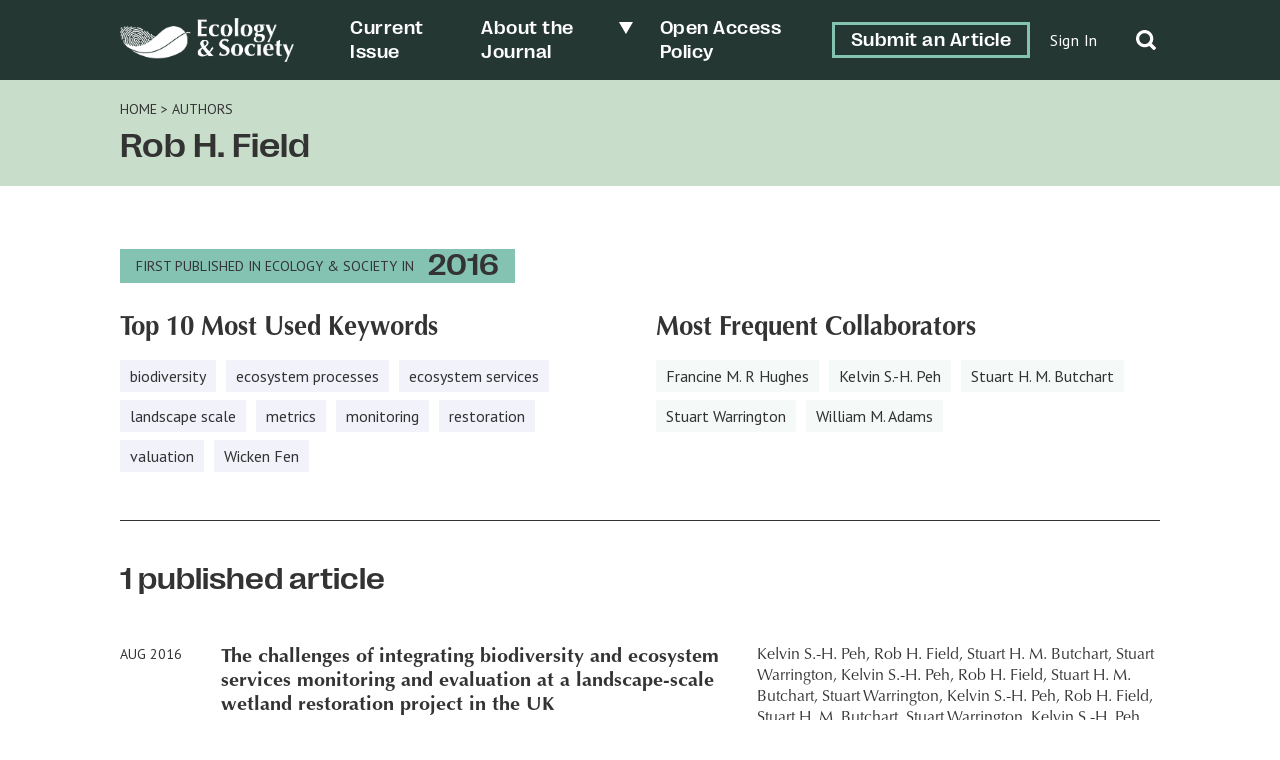

--- FILE ---
content_type: text/html; charset=UTF-8
request_url: https://ecologyandsociety.org/article-author/rob-h-field/
body_size: 13262
content:
	<!doctype html>
<html dir="ltr" lang="en-US" prefix="og: https://ogp.me/ns#">

<head>
	<meta charset="UTF-8" />
	<meta name="viewport" content="width=device-width, initial-scale=1" />
	<meta name="developer" content="Office/Bureau">
	<!-- Dublin Core meta fields -->
	<link title='schema(DC)' rel='schema.dc' href='http://purl.org/dc/elements/1.1/'/>
<meta name="dc.publisher" content="The Resilience Alliance" >
<meta name="dc.identifier" content="doi:10.5751/ES-08616-210310" >
<meta scheme="RFC1766" name="dc.language" content="en" >
<meta name="dc.title" lang="en" content="The challenges of integrating biodiversity and ecosystem services monitoring and evaluation at a landscape-scale wetland restoration project in the UK" >
<meta scheme="W3CDTF" name="dc.date" content="2016-08-27" >
<meta name="dc.source" content="Ecology and Society, Published online: 2016-08-27 | doi:10.5751/ES-08616-210310" >
<meta name="dc.rights" content="© 2016 by the author(s)" >
<meta name="dc.creator" content="Francine Hughes" >
<meta name="dc.creator" content="William Adams" >
<meta name="dc.creator" content="Stuart Butchart" >
<meta name="dc.creator" content="Rob Field" >
<meta name="dc.creator" content="Kelvin Peh" >
<meta name="dc.creator" content="Stuart Warrington" >
<meta name="citaton_title" content="The challenges of integrating biodiversity and ecosystem services monitoring and evaluation at a landscape-scale wetland restoration project in the UK" >
<meta name="citation_doi" content="doi:10.5751/ES-08616-210310" >
<meta name="citation_publication_date" content="2016/08/27" >
<meta name="citation_issn" content="1708-3087" >
<meta name="citation_journal_title" content="Ecology and Society" >
<meta name="citation_volume" content="21" >
<meta name="citation_issue" content="3" >
<meta name="citation_pdf_url" content="https://www.ecologyandsociety.org/vol21/iss3/art10/ES-2016-8616.pdf" >
<meta name="citation_author" content="Francine Hughes" >
<meta name="citation_author" content="William Adams" >
<meta name="citation_author" content="Stuart Butchart" >
<meta name="citation_author" content="Rob Field" >
<meta name="citation_author" content="Kelvin Peh" >
<meta name="citation_author" content="Stuart Warrington" >
	<!-- SOCIAL META TAGS -->
			<meta property="og:title" content="Ecology &amp; Society: The challenges of integrating biodiversity and ecosystem services monitoring and evaluation at a landscape-scale wetland restoration project in the UK" />
		<meta property="twitter:title" content="Ecology &amp; Society: The challenges of integrating biodiversity and ecosystem services monitoring and evaluation at a landscape-scale wetland restoration project in the UK" />
		<meta property="og:url" content="https://ecologyandsociety.org/article-author/rob-h-field" />
			<meta property="og:description" content="There is an increasing emphasis on the restoration of ecosystem services as well as of biodiversity, especially where restoration projects are planned at a landscape scale. This increase in the diversity of restoration aims has a number of conceptual and practical implications for the way that restoration projects are monitored and evaluated. Landscape-scale projects require monitoring of not only ecosystem services and biodiversity but also of ecosystem processes since these can underpin both. Using the experiences gained at a landscape-scale wetland restoration project in the UK, we discuss a number of issues that need to be considered, including the choice of metrics for monitoring ecosystem services and the difficulties of assessing the interactions between ecosystem processes, biodiversity, and ecosystem services. Particular challenges that we identify, using two pilot data sets, include the decoupling of monetary metrics used for monitoring ecosystem services from biophysical change on the ground and the wide range of factors external to a project that influence the monitoring results. We highlight the fact that the wide range of metrics necessary to evaluate the ecosystem service, ecosystem process, and biodiversity outcomes of landscape-scale projects presents a number of practical challenges, including the need for high levels of varied expertise, high costs, incommensurate monitoring outputs, and the need for careful management of monitoring results, especially where they may be used in making decisions about the relative importance of project aims." />
		<meta property="twitter:description" content="There is an increasing emphasis on the restoration of ecosystem services as well as of biodiversity, especially where restoration projects are planned at a landscape scale. This increase in the diversity of restoration aims has a number of conceptual and practical implications for the way that restoration projects are monitored and evaluated. Landscape-scale projects require monitoring of not only ecosystem services and biodiversity but also of ecosystem processes since these can underpin both. Using the experiences gained at a landscape-scale wetland restoration project in the UK, we discuss a number of issues that need to be considered, including the choice of metrics for monitoring ecosystem services and the difficulties of assessing the interactions between ecosystem processes, biodiversity, and ecosystem services. Particular challenges that we identify, using two pilot data sets, include the decoupling of monetary metrics used for monitoring ecosystem services from biophysical change on the ground and the wide range of factors external to a project that influence the monitoring results. We highlight the fact that the wide range of metrics necessary to evaluate the ecosystem service, ecosystem process, and biodiversity outcomes of landscape-scale projects presents a number of practical challenges, including the need for high levels of varied expertise, high costs, incommensurate monitoring outputs, and the need for careful management of monitoring results, especially where they may be used in making decisions about the relative importance of project aims." />
					<meta property="og:image" content="http://ecologyandsociety.org/wp-content/uploads/2022/06/ES-SocialShare-1200x630-1.png" />
		<meta name="twitter:image" content="http://ecologyandsociety.org/wp-content/uploads/2022/06/ES-SocialShare-1200x630-1.png" />
		<meta name="twitter:card" content="summary_large_image">
	<title>Rob H. Field - Ecology &amp; Society</title>

		<!-- All in One SEO 4.8.6.1 - aioseo.com -->
	<meta name="robots" content="max-image-preview:large" />
	<link rel="canonical" href="https://ecologyandsociety.org/article-author/rob-h-field/" />
	<meta name="generator" content="All in One SEO (AIOSEO) 4.8.6.1" />
		<script type="application/ld+json" class="aioseo-schema">
			{"@context":"https:\/\/schema.org","@graph":[{"@type":"BreadcrumbList","@id":"https:\/\/ecologyandsociety.org\/article-author\/rob-h-field\/#breadcrumblist","itemListElement":[{"@type":"ListItem","@id":"https:\/\/ecologyandsociety.org#listItem","position":1,"name":"Home","item":"https:\/\/ecologyandsociety.org","nextItem":{"@type":"ListItem","@id":"https:\/\/ecologyandsociety.org\/article-author\/rob-h-field\/#listItem","name":"Rob H. Field"}},{"@type":"ListItem","@id":"https:\/\/ecologyandsociety.org\/article-author\/rob-h-field\/#listItem","position":2,"name":"Rob H. Field","previousItem":{"@type":"ListItem","@id":"https:\/\/ecologyandsociety.org#listItem","name":"Home"}}]},{"@type":"CollectionPage","@id":"https:\/\/ecologyandsociety.org\/article-author\/rob-h-field\/#collectionpage","url":"https:\/\/ecologyandsociety.org\/article-author\/rob-h-field\/","name":"Rob H. Field - Ecology & Society","inLanguage":"en-US","isPartOf":{"@id":"https:\/\/ecologyandsociety.org\/#website"},"breadcrumb":{"@id":"https:\/\/ecologyandsociety.org\/article-author\/rob-h-field\/#breadcrumblist"}},{"@type":"Organization","@id":"https:\/\/ecologyandsociety.org\/#organization","name":"Ecology & Society","description":"A journal of integrative science for resilience and sustainability","url":"https:\/\/ecologyandsociety.org\/","logo":{"@type":"ImageObject","url":"https:\/\/ecologyandsociety.org\/wp-content\/uploads\/2022\/04\/ES-Logo-Final_FullMark-H-W.png","@id":"https:\/\/ecologyandsociety.org\/article-author\/rob-h-field\/#organizationLogo","width":938,"height":238},"image":{"@id":"https:\/\/ecologyandsociety.org\/article-author\/rob-h-field\/#organizationLogo"}},{"@type":"WebSite","@id":"https:\/\/ecologyandsociety.org\/#website","url":"https:\/\/ecologyandsociety.org\/","name":"Ecology & Society","description":"A journal of integrative science for resilience and sustainability","inLanguage":"en-US","publisher":{"@id":"https:\/\/ecologyandsociety.org\/#organization"}}]}
		</script>
		<!-- All in One SEO -->

<link rel='dns-prefetch' href='//officebureau.ca' />
<link rel='dns-prefetch' href='//cdnjs.cloudflare.com' />
<link rel='dns-prefetch' href='//cdn.plu.mx' />
<link rel="alternate" type="application/rss+xml" title="Ecology &amp; Society &raquo; Rob H. Field Article Authors Feed" href="https://ecologyandsociety.org/article-author/rob-h-field/feed/" />
<style id='wp-img-auto-sizes-contain-inline-css' type='text/css'>
img:is([sizes=auto i],[sizes^="auto," i]){contain-intrinsic-size:3000px 1500px}
/*# sourceURL=wp-img-auto-sizes-contain-inline-css */
</style>
<style id='wp-emoji-styles-inline-css' type='text/css'>

	img.wp-smiley, img.emoji {
		display: inline !important;
		border: none !important;
		box-shadow: none !important;
		height: 1em !important;
		width: 1em !important;
		margin: 0 0.07em !important;
		vertical-align: -0.1em !important;
		background: none !important;
		padding: 0 !important;
	}
/*# sourceURL=wp-emoji-styles-inline-css */
</style>
<style id='wp-block-library-inline-css' type='text/css'>
:root{--wp-block-synced-color:#7a00df;--wp-block-synced-color--rgb:122,0,223;--wp-bound-block-color:var(--wp-block-synced-color);--wp-editor-canvas-background:#ddd;--wp-admin-theme-color:#007cba;--wp-admin-theme-color--rgb:0,124,186;--wp-admin-theme-color-darker-10:#006ba1;--wp-admin-theme-color-darker-10--rgb:0,107,160.5;--wp-admin-theme-color-darker-20:#005a87;--wp-admin-theme-color-darker-20--rgb:0,90,135;--wp-admin-border-width-focus:2px}@media (min-resolution:192dpi){:root{--wp-admin-border-width-focus:1.5px}}.wp-element-button{cursor:pointer}:root .has-very-light-gray-background-color{background-color:#eee}:root .has-very-dark-gray-background-color{background-color:#313131}:root .has-very-light-gray-color{color:#eee}:root .has-very-dark-gray-color{color:#313131}:root .has-vivid-green-cyan-to-vivid-cyan-blue-gradient-background{background:linear-gradient(135deg,#00d084,#0693e3)}:root .has-purple-crush-gradient-background{background:linear-gradient(135deg,#34e2e4,#4721fb 50%,#ab1dfe)}:root .has-hazy-dawn-gradient-background{background:linear-gradient(135deg,#faaca8,#dad0ec)}:root .has-subdued-olive-gradient-background{background:linear-gradient(135deg,#fafae1,#67a671)}:root .has-atomic-cream-gradient-background{background:linear-gradient(135deg,#fdd79a,#004a59)}:root .has-nightshade-gradient-background{background:linear-gradient(135deg,#330968,#31cdcf)}:root .has-midnight-gradient-background{background:linear-gradient(135deg,#020381,#2874fc)}:root{--wp--preset--font-size--normal:16px;--wp--preset--font-size--huge:42px}.has-regular-font-size{font-size:1em}.has-larger-font-size{font-size:2.625em}.has-normal-font-size{font-size:var(--wp--preset--font-size--normal)}.has-huge-font-size{font-size:var(--wp--preset--font-size--huge)}.has-text-align-center{text-align:center}.has-text-align-left{text-align:left}.has-text-align-right{text-align:right}.has-fit-text{white-space:nowrap!important}#end-resizable-editor-section{display:none}.aligncenter{clear:both}.items-justified-left{justify-content:flex-start}.items-justified-center{justify-content:center}.items-justified-right{justify-content:flex-end}.items-justified-space-between{justify-content:space-between}.screen-reader-text{border:0;clip-path:inset(50%);height:1px;margin:-1px;overflow:hidden;padding:0;position:absolute;width:1px;word-wrap:normal!important}.screen-reader-text:focus{background-color:#ddd;clip-path:none;color:#444;display:block;font-size:1em;height:auto;left:5px;line-height:normal;padding:15px 23px 14px;text-decoration:none;top:5px;width:auto;z-index:100000}html :where(.has-border-color){border-style:solid}html :where([style*=border-top-color]){border-top-style:solid}html :where([style*=border-right-color]){border-right-style:solid}html :where([style*=border-bottom-color]){border-bottom-style:solid}html :where([style*=border-left-color]){border-left-style:solid}html :where([style*=border-width]){border-style:solid}html :where([style*=border-top-width]){border-top-style:solid}html :where([style*=border-right-width]){border-right-style:solid}html :where([style*=border-bottom-width]){border-bottom-style:solid}html :where([style*=border-left-width]){border-left-style:solid}html :where(img[class*=wp-image-]){height:auto;max-width:100%}:where(figure){margin:0 0 1em}html :where(.is-position-sticky){--wp-admin--admin-bar--position-offset:var(--wp-admin--admin-bar--height,0px)}@media screen and (max-width:600px){html :where(.is-position-sticky){--wp-admin--admin-bar--position-offset:0px}}

/*# sourceURL=wp-block-library-inline-css */
</style><style id='global-styles-inline-css' type='text/css'>
:root{--wp--preset--aspect-ratio--square: 1;--wp--preset--aspect-ratio--4-3: 4/3;--wp--preset--aspect-ratio--3-4: 3/4;--wp--preset--aspect-ratio--3-2: 3/2;--wp--preset--aspect-ratio--2-3: 2/3;--wp--preset--aspect-ratio--16-9: 16/9;--wp--preset--aspect-ratio--9-16: 9/16;--wp--preset--color--black: #000000;--wp--preset--color--cyan-bluish-gray: #abb8c3;--wp--preset--color--white: #ffffff;--wp--preset--color--pale-pink: #f78da7;--wp--preset--color--vivid-red: #cf2e2e;--wp--preset--color--luminous-vivid-orange: #ff6900;--wp--preset--color--luminous-vivid-amber: #fcb900;--wp--preset--color--light-green-cyan: #7bdcb5;--wp--preset--color--vivid-green-cyan: #00d084;--wp--preset--color--pale-cyan-blue: #8ed1fc;--wp--preset--color--vivid-cyan-blue: #0693e3;--wp--preset--color--vivid-purple: #9b51e0;--wp--preset--color--primary-text-colour: #333333;--wp--preset--color--text-colour-light: white;--wp--preset--color--primary-colour: #84C2B2;--wp--preset--color--primary-colour-light: #F5F9F8;--wp--preset--color--primary-colour-medium: #C9DECA;--wp--preset--color--primary-colour-bold: #276C5A;--wp--preset--color--primary-colour-dark: #253733;--wp--preset--color--secondary-colour: #55567A;--wp--preset--color--secondary-colour-light: #f2f2fb;--wp--preset--color--secondary-colour-medium: #BDBEEA;--wp--preset--color--secondary-colour-bold: #7D7D99;--wp--preset--color--secondary-colour-dark: #30304C;--wp--preset--gradient--vivid-cyan-blue-to-vivid-purple: linear-gradient(135deg,rgb(6,147,227) 0%,rgb(155,81,224) 100%);--wp--preset--gradient--light-green-cyan-to-vivid-green-cyan: linear-gradient(135deg,rgb(122,220,180) 0%,rgb(0,208,130) 100%);--wp--preset--gradient--luminous-vivid-amber-to-luminous-vivid-orange: linear-gradient(135deg,rgb(252,185,0) 0%,rgb(255,105,0) 100%);--wp--preset--gradient--luminous-vivid-orange-to-vivid-red: linear-gradient(135deg,rgb(255,105,0) 0%,rgb(207,46,46) 100%);--wp--preset--gradient--very-light-gray-to-cyan-bluish-gray: linear-gradient(135deg,rgb(238,238,238) 0%,rgb(169,184,195) 100%);--wp--preset--gradient--cool-to-warm-spectrum: linear-gradient(135deg,rgb(74,234,220) 0%,rgb(151,120,209) 20%,rgb(207,42,186) 40%,rgb(238,44,130) 60%,rgb(251,105,98) 80%,rgb(254,248,76) 100%);--wp--preset--gradient--blush-light-purple: linear-gradient(135deg,rgb(255,206,236) 0%,rgb(152,150,240) 100%);--wp--preset--gradient--blush-bordeaux: linear-gradient(135deg,rgb(254,205,165) 0%,rgb(254,45,45) 50%,rgb(107,0,62) 100%);--wp--preset--gradient--luminous-dusk: linear-gradient(135deg,rgb(255,203,112) 0%,rgb(199,81,192) 50%,rgb(65,88,208) 100%);--wp--preset--gradient--pale-ocean: linear-gradient(135deg,rgb(255,245,203) 0%,rgb(182,227,212) 50%,rgb(51,167,181) 100%);--wp--preset--gradient--electric-grass: linear-gradient(135deg,rgb(202,248,128) 0%,rgb(113,206,126) 100%);--wp--preset--gradient--midnight: linear-gradient(135deg,rgb(2,3,129) 0%,rgb(40,116,252) 100%);--wp--preset--font-size--small: 13px;--wp--preset--font-size--medium: 20px;--wp--preset--font-size--large: 36px;--wp--preset--font-size--x-large: 42px;--wp--preset--spacing--20: 0.44rem;--wp--preset--spacing--30: 0.67rem;--wp--preset--spacing--40: 1rem;--wp--preset--spacing--50: 1.5rem;--wp--preset--spacing--60: 2.25rem;--wp--preset--spacing--70: 3.38rem;--wp--preset--spacing--80: 5.06rem;--wp--preset--shadow--natural: 6px 6px 9px rgba(0, 0, 0, 0.2);--wp--preset--shadow--deep: 12px 12px 50px rgba(0, 0, 0, 0.4);--wp--preset--shadow--sharp: 6px 6px 0px rgba(0, 0, 0, 0.2);--wp--preset--shadow--outlined: 6px 6px 0px -3px rgb(255, 255, 255), 6px 6px rgb(0, 0, 0);--wp--preset--shadow--crisp: 6px 6px 0px rgb(0, 0, 0);}:where(body) { margin: 0; }.wp-site-blocks > .alignleft { float: left; margin-right: 2em; }.wp-site-blocks > .alignright { float: right; margin-left: 2em; }.wp-site-blocks > .aligncenter { justify-content: center; margin-left: auto; margin-right: auto; }:where(.is-layout-flex){gap: 0.5em;}:where(.is-layout-grid){gap: 0.5em;}.is-layout-flow > .alignleft{float: left;margin-inline-start: 0;margin-inline-end: 2em;}.is-layout-flow > .alignright{float: right;margin-inline-start: 2em;margin-inline-end: 0;}.is-layout-flow > .aligncenter{margin-left: auto !important;margin-right: auto !important;}.is-layout-constrained > .alignleft{float: left;margin-inline-start: 0;margin-inline-end: 2em;}.is-layout-constrained > .alignright{float: right;margin-inline-start: 2em;margin-inline-end: 0;}.is-layout-constrained > .aligncenter{margin-left: auto !important;margin-right: auto !important;}.is-layout-constrained > :where(:not(.alignleft):not(.alignright):not(.alignfull)){margin-left: auto !important;margin-right: auto !important;}body .is-layout-flex{display: flex;}.is-layout-flex{flex-wrap: wrap;align-items: center;}.is-layout-flex > :is(*, div){margin: 0;}body .is-layout-grid{display: grid;}.is-layout-grid > :is(*, div){margin: 0;}body{padding-top: 0px;padding-right: 0px;padding-bottom: 0px;padding-left: 0px;}a:where(:not(.wp-element-button)){text-decoration: underline;}:root :where(.wp-element-button, .wp-block-button__link){background-color: #32373c;border-width: 0;color: #fff;font-family: inherit;font-size: inherit;font-style: inherit;font-weight: inherit;letter-spacing: inherit;line-height: inherit;padding-top: calc(0.667em + 2px);padding-right: calc(1.333em + 2px);padding-bottom: calc(0.667em + 2px);padding-left: calc(1.333em + 2px);text-decoration: none;text-transform: inherit;}.has-black-color{color: var(--wp--preset--color--black) !important;}.has-cyan-bluish-gray-color{color: var(--wp--preset--color--cyan-bluish-gray) !important;}.has-white-color{color: var(--wp--preset--color--white) !important;}.has-pale-pink-color{color: var(--wp--preset--color--pale-pink) !important;}.has-vivid-red-color{color: var(--wp--preset--color--vivid-red) !important;}.has-luminous-vivid-orange-color{color: var(--wp--preset--color--luminous-vivid-orange) !important;}.has-luminous-vivid-amber-color{color: var(--wp--preset--color--luminous-vivid-amber) !important;}.has-light-green-cyan-color{color: var(--wp--preset--color--light-green-cyan) !important;}.has-vivid-green-cyan-color{color: var(--wp--preset--color--vivid-green-cyan) !important;}.has-pale-cyan-blue-color{color: var(--wp--preset--color--pale-cyan-blue) !important;}.has-vivid-cyan-blue-color{color: var(--wp--preset--color--vivid-cyan-blue) !important;}.has-vivid-purple-color{color: var(--wp--preset--color--vivid-purple) !important;}.has-primary-text-colour-color{color: var(--wp--preset--color--primary-text-colour) !important;}.has-text-colour-light-color{color: var(--wp--preset--color--text-colour-light) !important;}.has-primary-colour-color{color: var(--wp--preset--color--primary-colour) !important;}.has-primary-colour-light-color{color: var(--wp--preset--color--primary-colour-light) !important;}.has-primary-colour-medium-color{color: var(--wp--preset--color--primary-colour-medium) !important;}.has-primary-colour-bold-color{color: var(--wp--preset--color--primary-colour-bold) !important;}.has-primary-colour-dark-color{color: var(--wp--preset--color--primary-colour-dark) !important;}.has-secondary-colour-color{color: var(--wp--preset--color--secondary-colour) !important;}.has-secondary-colour-light-color{color: var(--wp--preset--color--secondary-colour-light) !important;}.has-secondary-colour-medium-color{color: var(--wp--preset--color--secondary-colour-medium) !important;}.has-secondary-colour-bold-color{color: var(--wp--preset--color--secondary-colour-bold) !important;}.has-secondary-colour-dark-color{color: var(--wp--preset--color--secondary-colour-dark) !important;}.has-black-background-color{background-color: var(--wp--preset--color--black) !important;}.has-cyan-bluish-gray-background-color{background-color: var(--wp--preset--color--cyan-bluish-gray) !important;}.has-white-background-color{background-color: var(--wp--preset--color--white) !important;}.has-pale-pink-background-color{background-color: var(--wp--preset--color--pale-pink) !important;}.has-vivid-red-background-color{background-color: var(--wp--preset--color--vivid-red) !important;}.has-luminous-vivid-orange-background-color{background-color: var(--wp--preset--color--luminous-vivid-orange) !important;}.has-luminous-vivid-amber-background-color{background-color: var(--wp--preset--color--luminous-vivid-amber) !important;}.has-light-green-cyan-background-color{background-color: var(--wp--preset--color--light-green-cyan) !important;}.has-vivid-green-cyan-background-color{background-color: var(--wp--preset--color--vivid-green-cyan) !important;}.has-pale-cyan-blue-background-color{background-color: var(--wp--preset--color--pale-cyan-blue) !important;}.has-vivid-cyan-blue-background-color{background-color: var(--wp--preset--color--vivid-cyan-blue) !important;}.has-vivid-purple-background-color{background-color: var(--wp--preset--color--vivid-purple) !important;}.has-primary-text-colour-background-color{background-color: var(--wp--preset--color--primary-text-colour) !important;}.has-text-colour-light-background-color{background-color: var(--wp--preset--color--text-colour-light) !important;}.has-primary-colour-background-color{background-color: var(--wp--preset--color--primary-colour) !important;}.has-primary-colour-light-background-color{background-color: var(--wp--preset--color--primary-colour-light) !important;}.has-primary-colour-medium-background-color{background-color: var(--wp--preset--color--primary-colour-medium) !important;}.has-primary-colour-bold-background-color{background-color: var(--wp--preset--color--primary-colour-bold) !important;}.has-primary-colour-dark-background-color{background-color: var(--wp--preset--color--primary-colour-dark) !important;}.has-secondary-colour-background-color{background-color: var(--wp--preset--color--secondary-colour) !important;}.has-secondary-colour-light-background-color{background-color: var(--wp--preset--color--secondary-colour-light) !important;}.has-secondary-colour-medium-background-color{background-color: var(--wp--preset--color--secondary-colour-medium) !important;}.has-secondary-colour-bold-background-color{background-color: var(--wp--preset--color--secondary-colour-bold) !important;}.has-secondary-colour-dark-background-color{background-color: var(--wp--preset--color--secondary-colour-dark) !important;}.has-black-border-color{border-color: var(--wp--preset--color--black) !important;}.has-cyan-bluish-gray-border-color{border-color: var(--wp--preset--color--cyan-bluish-gray) !important;}.has-white-border-color{border-color: var(--wp--preset--color--white) !important;}.has-pale-pink-border-color{border-color: var(--wp--preset--color--pale-pink) !important;}.has-vivid-red-border-color{border-color: var(--wp--preset--color--vivid-red) !important;}.has-luminous-vivid-orange-border-color{border-color: var(--wp--preset--color--luminous-vivid-orange) !important;}.has-luminous-vivid-amber-border-color{border-color: var(--wp--preset--color--luminous-vivid-amber) !important;}.has-light-green-cyan-border-color{border-color: var(--wp--preset--color--light-green-cyan) !important;}.has-vivid-green-cyan-border-color{border-color: var(--wp--preset--color--vivid-green-cyan) !important;}.has-pale-cyan-blue-border-color{border-color: var(--wp--preset--color--pale-cyan-blue) !important;}.has-vivid-cyan-blue-border-color{border-color: var(--wp--preset--color--vivid-cyan-blue) !important;}.has-vivid-purple-border-color{border-color: var(--wp--preset--color--vivid-purple) !important;}.has-primary-text-colour-border-color{border-color: var(--wp--preset--color--primary-text-colour) !important;}.has-text-colour-light-border-color{border-color: var(--wp--preset--color--text-colour-light) !important;}.has-primary-colour-border-color{border-color: var(--wp--preset--color--primary-colour) !important;}.has-primary-colour-light-border-color{border-color: var(--wp--preset--color--primary-colour-light) !important;}.has-primary-colour-medium-border-color{border-color: var(--wp--preset--color--primary-colour-medium) !important;}.has-primary-colour-bold-border-color{border-color: var(--wp--preset--color--primary-colour-bold) !important;}.has-primary-colour-dark-border-color{border-color: var(--wp--preset--color--primary-colour-dark) !important;}.has-secondary-colour-border-color{border-color: var(--wp--preset--color--secondary-colour) !important;}.has-secondary-colour-light-border-color{border-color: var(--wp--preset--color--secondary-colour-light) !important;}.has-secondary-colour-medium-border-color{border-color: var(--wp--preset--color--secondary-colour-medium) !important;}.has-secondary-colour-bold-border-color{border-color: var(--wp--preset--color--secondary-colour-bold) !important;}.has-secondary-colour-dark-border-color{border-color: var(--wp--preset--color--secondary-colour-dark) !important;}.has-vivid-cyan-blue-to-vivid-purple-gradient-background{background: var(--wp--preset--gradient--vivid-cyan-blue-to-vivid-purple) !important;}.has-light-green-cyan-to-vivid-green-cyan-gradient-background{background: var(--wp--preset--gradient--light-green-cyan-to-vivid-green-cyan) !important;}.has-luminous-vivid-amber-to-luminous-vivid-orange-gradient-background{background: var(--wp--preset--gradient--luminous-vivid-amber-to-luminous-vivid-orange) !important;}.has-luminous-vivid-orange-to-vivid-red-gradient-background{background: var(--wp--preset--gradient--luminous-vivid-orange-to-vivid-red) !important;}.has-very-light-gray-to-cyan-bluish-gray-gradient-background{background: var(--wp--preset--gradient--very-light-gray-to-cyan-bluish-gray) !important;}.has-cool-to-warm-spectrum-gradient-background{background: var(--wp--preset--gradient--cool-to-warm-spectrum) !important;}.has-blush-light-purple-gradient-background{background: var(--wp--preset--gradient--blush-light-purple) !important;}.has-blush-bordeaux-gradient-background{background: var(--wp--preset--gradient--blush-bordeaux) !important;}.has-luminous-dusk-gradient-background{background: var(--wp--preset--gradient--luminous-dusk) !important;}.has-pale-ocean-gradient-background{background: var(--wp--preset--gradient--pale-ocean) !important;}.has-electric-grass-gradient-background{background: var(--wp--preset--gradient--electric-grass) !important;}.has-midnight-gradient-background{background: var(--wp--preset--gradient--midnight) !important;}.has-small-font-size{font-size: var(--wp--preset--font-size--small) !important;}.has-medium-font-size{font-size: var(--wp--preset--font-size--medium) !important;}.has-large-font-size{font-size: var(--wp--preset--font-size--large) !important;}.has-x-large-font-size{font-size: var(--wp--preset--font-size--x-large) !important;}
/*# sourceURL=global-styles-inline-css */
</style>

<link rel='stylesheet' id='ctf_styles-css' href='https://ecologyandsociety.org/wp-content/plugins/custom-twitter-feeds/css/ctf-styles.min.css?ver=2.3.1' type='text/css' media='all' />
<link rel='stylesheet' id='nua-styles-css' href='https://ecologyandsociety.org/wp-content/themes/ecologyandsociety/styles/style.css?ver=1.0.1' type='text/css' media='all' />
<link rel='stylesheet' id='ob-swiper-css' href='https://cdnjs.cloudflare.com/ajax/libs/Swiper/8.0.7/swiper-bundle.css?ver=6.9' type='text/css' media='all' />
<script type="text/javascript" src="https://ecologyandsociety.org/wp-includes/js/jquery/jquery.min.js?ver=3.7.1" id="jquery-core-js"></script>
<script type="text/javascript" src="https://ecologyandsociety.org/wp-includes/js/jquery/jquery-migrate.min.js?ver=3.4.1" id="jquery-migrate-js"></script>
<link rel="https://api.w.org/" href="https://ecologyandsociety.org/wp-json/" /><link rel="alternate" title="JSON" type="application/json" href="https://ecologyandsociety.org/wp-json/wp/v2/article-author/15582" /><link rel="EditURI" type="application/rsd+xml" title="RSD" href="https://ecologyandsociety.org/xmlrpc.php?rsd" />
<meta name="generator" content="WordPress 6.9" />
<link rel="icon" href="https://ecologyandsociety.org/wp-content/uploads/2022/04/cropped-ES-Logo-Final_MiniMark-V-CMYK-32x32.png" sizes="32x32" />
<link rel="icon" href="https://ecologyandsociety.org/wp-content/uploads/2022/04/cropped-ES-Logo-Final_MiniMark-V-CMYK-192x192.png" sizes="192x192" />
<link rel="apple-touch-icon" href="https://ecologyandsociety.org/wp-content/uploads/2022/04/cropped-ES-Logo-Final_MiniMark-V-CMYK-180x180.png" />
<meta name="msapplication-TileImage" content="https://ecologyandsociety.org/wp-content/uploads/2022/04/cropped-ES-Logo-Final_MiniMark-V-CMYK-270x270.png" />
<style>.grecaptcha-badge{display:none!important;}</style>	<link rel="preconnect" href="https://fonts.googleapis.com">
	<link rel="preconnect" href="https://fonts.gstatic.com" crossorigin>
	<link href="https://fonts.googleapis.com/css2?family=PT+Sans:wght@400;700&family=Rosario:ital,wght@0,400;0,500;0,700;1,400;1,500;1,700&display=swap" rel="stylesheet">
	<!-- Set css variables here -->
	<style>
		:root {
			--primary-text-colour: #333333;
			--text-colour-light: white;
			--primary-colour: #84C2B2;
			--primary-colour-light: #F5F9F8;
			--primary-colour-medium: #C9DECA;
			--primary-colour-bold: #276C5A;
			--primary-colour-dark: #253733;
			--secondary-colour: #55567A;
			--secondary-colour-light: #f2f2fb;
			--secondary-colour-medium: #BDBEEA;
			--secondary-colour-bold: #7D7D99;
			--secondary-colour-dark: #30304C;
			--primary-font: "Optima", sans-serif;
			--secondary-font: "PPRightGrotesk", sans-serif;
			--tertiary-font: "PT Sans", sans-serif;
			--primary-pattern: ;
			--primary-pattern-white: ;
			--secondary-pattern: url(https://ecologyandsociety.org/wp-content/uploads/2022/03/es-patterns_minidots-black.png);
			--secondary-pattern-white: url(https://ecologyandsociety.org/wp-content/uploads/2022/05/es-patterns_minidots-white.png);
			--tertiary-pattern: ;
			--tertiary-pattern-white: ;
					}
	</style>
</head>

<body class="archive tax-article-author term-rob-h-field term-15582 wp-custom-logo wp-theme-ecologyandsociety journal--es">
	<!-- Global site tag (gtag.js) - Google Analytics -->
	<script async src="https://www.googletagmanager.com/gtag/js?id=G-6BLTMC6B9N"></script>
	<script>
		window.dataLayer = window.dataLayer || [];

		function gtag() {
			dataLayer.push(arguments);
		}
		gtag('js', new Date());

		gtag('config', 'G-6BLTMC6B9N');
	</script>
		<a class="skip-link screen-reader-text" href="#content">Skip to content</a>
	<div hidden="hidden" class="visuallyhidden">
		<span id="new-window">Opens in a new window</span>
		<span id="external-site">Opens an external site</span>
		<span id="new-window-external-site">Opens an external site in a new window</span>
	</div>
	<header id="header" class="site-header">
		<div class="container flex-container">
			<a href="https://ecologyandsociety.org/" class="custom-logo-link" rel="home"><img width="938" height="238" src="https://ecologyandsociety.org/wp-content/uploads/2022/04/ES-Logo-Final_FullMark-H-W.png" class="custom-logo" alt="Ecology &amp; Society" decoding="async" fetchpriority="high" srcset="https://ecologyandsociety.org/wp-content/uploads/2022/04/ES-Logo-Final_FullMark-H-W.png 938w, https://ecologyandsociety.org/wp-content/uploads/2022/04/ES-Logo-Final_FullMark-H-W-300x76.png 300w, https://ecologyandsociety.org/wp-content/uploads/2022/04/ES-Logo-Final_FullMark-H-W-768x195.png 768w" sizes="(max-width: 938px) 100vw, 938px" /></a>			<button class="site-header__hamburger"><span></span></button>
			<nav class="site-nav"><ul id="menu-header-menu" class="menu"><li id="menu-item-35" class="menu-item menu-item-type-custom menu-item-object-custom menu-item-35"><a class="current" href="https://ecologyandsociety.org/vol31/iss1/">Current Issue</a></li>
<li id="menu-item-3883" class="menu-item menu-item-type-custom menu-item-object-custom menu-item-has-children menu-item-3883"><a>About the Journal</a>
<ul class="sub-menu">
	<li id="menu-item-3882" class="menu-item menu-item-type-post_type menu-item-object-page menu-item-3882"><a href="https://ecologyandsociety.org/our-editors/">Our Editors</a></li>
	<li id="menu-item-4309" class="menu-item menu-item-type-post_type menu-item-object-page menu-item-4309"><a href="https://ecologyandsociety.org/policies/">Policies</a></li>
	<li id="menu-item-4333" class="menu-item menu-item-type-post_type menu-item-object-page menu-item-4333"><a href="https://ecologyandsociety.org/submissions/">Submissions</a></li>
	<li id="menu-item-4345" class="menu-item menu-item-type-post_type menu-item-object-page menu-item-4345"><a href="https://ecologyandsociety.org/contact/">Contact</a></li>
</ul>
</li>
<li id="menu-item-4382" class="menu-item menu-item-type-post_type menu-item-object-page menu-item-4382"><a href="https://ecologyandsociety.org/policies/">Open Access Policy</a></li>
<li id="menu-item-4348" class="btn--outline menu-item menu-item-type-post_type menu-item-object-page menu-item-4348"><a href="https://ecologyandsociety.org/submissions/">Submit an Article</a></li>
<li id="menu-item-4306" class="login menu-item menu-item-type-post_type menu-item-object-page menu-item-4306"><a href="https://ecologyandsociety.org/sign-in/">Sign In</a></li>
</ul></nav>			<div class="site-header__search">
				<div class="search-toggle open-search">
					<svg width="20px" height="20px" viewBox="0 0 20 20" version="1.1" xmlns="http://www.w3.org/2000/svg" xmlns:xlink="http://www.w3.org/1999/xlink">
    <title>Icons/Search</title>
    <defs>
        <polygon id="path-1" points="7.11109052e-16 0 20 0 20 20.0068144 7.11109052e-16 20.0068144"></polygon>
    </defs>
    <g id="Symbols" stroke="none" stroke-width="1" fill="none" fill-rule="evenodd">
        <g id="UI/Icons/Search" transform="translate(0.000000, -0.000000)">
            <path d="M8.63881396,14.052051 C7.20328633,14.052051 5.8265643,13.4818364 4.81145393,12.4667974 C3.79645061,11.4517941 3.22620038,10.0750721 3.22620038,8.63940171 C3.22620038,7.20387407 3.79641493,5.82729478 4.81145393,4.81207736 C5.82645725,3.79707404 7.20317928,3.22678812 8.63881396,3.22678812 C10.0742345,3.22678812 11.4509566,3.79700268 12.4658172,4.81207736 C13.4809632,5.82708068 14.0512135,7.20380271 14.0512135,8.63940171 C14.0512135,10.0749293 13.4809989,11.4516514 12.4658172,12.4667974 C11.4508138,13.4818007 10.0740918,14.052051 8.63881396,14.052051 L8.63881396,14.052051 Z M19.6623673,17.1692477 L15.8453554,13.3522714 C17.0142595,11.5665864 17.4798158,9.41104687 17.152103,7.30221646 C16.8242475,5.193279 15.7263168,3.28074084 14.0705536,1.93402822 C12.4149332,0.587458343 10.3188416,-0.097512784 8.18713838,0.0112133582 C6.05564925,0.120082232 4.04041538,1.01519063 2.53031025,2.52336888 C1.02034785,4.03168986 0.12295574,6.04610302 0.011731787,8.17734237 C-0.0994921661,10.3085817 0.583230931,12.4054226 1.92787393,14.0628986 C3.27255261,15.7201962 5.18394891,16.8201964 7.29245818,17.1504427 C9.40096745,17.4806533 11.5569351,17.0174521 13.3439404,15.8506176 L17.1623797,19.6690925 C17.3786901,19.8852959 17.6719688,20.0068323 17.977915,20.0068323 C18.2837184,20.0068323 18.5771398,19.8852959 18.7934503,19.6690925 L19.6622603,18.8002469 L19.6622603,18.8001041 C19.8786064,18.5837937 20,18.290515 20,17.9846045 C20,17.6788011 19.8786064,17.3853797 19.6622603,17.1690693 L19.6623673,17.1692477 Z" id="Fill-1" fill="white"></path>
        </g>
    </g>
</svg>				</div>
				<div class="search-toggle close-search">
					<svg width="30px" height="30px" viewBox="0 0 30 30" version="1.1" xmlns="http://www.w3.org/2000/svg" xmlns:xlink="http://www.w3.org/1999/xlink">
    <title>Icons/Close</title>
    <g id="Symbols" stroke="none" stroke-width="1" fill="none" fill-rule="evenodd" stroke-linecap="square">
        <g id="Icons/Close" stroke="#FFFFFF" stroke-width="5">
            <line x1="3.56073625" y1="3.6039203" x2="26.89526" y2="26.9384441" id="Line-4"></line>
            <line x1="27.2488134" y1="3.25036691" x2="3.91428964" y2="26.5848907" id="Line-4"></line>
        </g>
    </g>
</svg>				</div>
			</div>
		</div>
					<div class="site-header__search-bar">
				<div class="container">
					<form class="site-header__search-form" action="/">
						<div class="site-header__search-input-container">
							<svg width="20px" height="20px" viewBox="0 0 20 20" version="1.1" xmlns="http://www.w3.org/2000/svg" xmlns:xlink="http://www.w3.org/1999/xlink">
    <title>Icons/Search</title>
    <defs>
        <polygon id="path-1" points="7.11109052e-16 0 20 0 20 20.0068144 7.11109052e-16 20.0068144"></polygon>
    </defs>
    <g id="Symbols" stroke="none" stroke-width="1" fill="none" fill-rule="evenodd">
        <g id="UI/Icons/Search" transform="translate(0.000000, -0.000000)">
            <path d="M8.63881396,14.052051 C7.20328633,14.052051 5.8265643,13.4818364 4.81145393,12.4667974 C3.79645061,11.4517941 3.22620038,10.0750721 3.22620038,8.63940171 C3.22620038,7.20387407 3.79641493,5.82729478 4.81145393,4.81207736 C5.82645725,3.79707404 7.20317928,3.22678812 8.63881396,3.22678812 C10.0742345,3.22678812 11.4509566,3.79700268 12.4658172,4.81207736 C13.4809632,5.82708068 14.0512135,7.20380271 14.0512135,8.63940171 C14.0512135,10.0749293 13.4809989,11.4516514 12.4658172,12.4667974 C11.4508138,13.4818007 10.0740918,14.052051 8.63881396,14.052051 L8.63881396,14.052051 Z M19.6623673,17.1692477 L15.8453554,13.3522714 C17.0142595,11.5665864 17.4798158,9.41104687 17.152103,7.30221646 C16.8242475,5.193279 15.7263168,3.28074084 14.0705536,1.93402822 C12.4149332,0.587458343 10.3188416,-0.097512784 8.18713838,0.0112133582 C6.05564925,0.120082232 4.04041538,1.01519063 2.53031025,2.52336888 C1.02034785,4.03168986 0.12295574,6.04610302 0.011731787,8.17734237 C-0.0994921661,10.3085817 0.583230931,12.4054226 1.92787393,14.0628986 C3.27255261,15.7201962 5.18394891,16.8201964 7.29245818,17.1504427 C9.40096745,17.4806533 11.5569351,17.0174521 13.3439404,15.8506176 L17.1623797,19.6690925 C17.3786901,19.8852959 17.6719688,20.0068323 17.977915,20.0068323 C18.2837184,20.0068323 18.5771398,19.8852959 18.7934503,19.6690925 L19.6622603,18.8002469 L19.6622603,18.8001041 C19.8786064,18.5837937 20,18.290515 20,17.9846045 C20,17.6788011 19.8786064,17.3853797 19.6622603,17.1690693 L19.6623673,17.1692477 Z" id="Fill-1" fill="white"></path>
        </g>
    </g>
</svg>
															<input id="nav_search" aria-label="Search" type="text" name="s" placeholder="Enter a keyword to start your search">
							
						</div>
						<button type="submit" aria-label="Submit Search" class="btn btn--search">Search</button>
					</form>
									</div>
			</div>
			</header>
	<div id="content" class="site-content">
		<main id="main" class="site-main" role="main">

        <div class="header">
            <div class="container">
                <div class="breadcrumb overline"><a href="https://ecologyandsociety.org">Home</a> > Authors</div>
                                <h1>Rob H. Field</h1>
            </div>
        </div>
        <div class="author">
            <div class="container">
                <div class="author__callout">
                                            <div class="overline">First published in Ecology &amp; Society in <span>2016</span></div>
                                    </div>
                <div class="author__extras flex-container">
                    <div class="author__keywords">
                                                                            <h3>Top 10 Most Used Keywords</h3>
                            <div class="author__termlist">
                                                                    <a href="https://ecologyandsociety.org/tag/biodiversity/" class="btn btn--term">biodiversity</a>
                                                                    <a href="https://ecologyandsociety.org/tag/ecosystem-processes/" class="btn btn--term">ecosystem processes</a>
                                                                    <a href="https://ecologyandsociety.org/tag/ecosystem-services/" class="btn btn--term">ecosystem services</a>
                                                                    <a href="https://ecologyandsociety.org/tag/landscape-scale/" class="btn btn--term">landscape scale</a>
                                                                    <a href="https://ecologyandsociety.org/tag/metrics/" class="btn btn--term">metrics</a>
                                                                    <a href="https://ecologyandsociety.org/tag/monitoring/" class="btn btn--term">monitoring</a>
                                                                    <a href="https://ecologyandsociety.org/tag/restoration/" class="btn btn--term">restoration</a>
                                                                    <a href="https://ecologyandsociety.org/tag/valuation/" class="btn btn--term">valuation</a>
                                                                    <a href="https://ecologyandsociety.org/tag/wicken-fen/" class="btn btn--term">Wicken Fen</a>
                                                            </div>
                                            </div>
                    <div class="author__collab">
                                                                            <h3>Most Frequent Collaborators</h3>
                            <div class="author__termlist">
                                                                    <a href="https://ecologyandsociety.org/article-author/francine-m-r-hughes/" class="btn btn--term btn--author">Francine M. R Hughes</a>
                                                                    <a href="https://ecologyandsociety.org/article-author/kelvin-s-h-peh/" class="btn btn--term btn--author">Kelvin S.-H. Peh</a>
                                                                    <a href="https://ecologyandsociety.org/article-author/stuart-h-m-butchart/" class="btn btn--term btn--author">Stuart H. M. Butchart</a>
                                                                    <a href="https://ecologyandsociety.org/article-author/stuart-warrington/" class="btn btn--term btn--author">Stuart Warrington</a>
                                                                    <a href="https://ecologyandsociety.org/article-author/william-m-adams/" class="btn btn--term btn--author">William M. Adams</a>
                                                            </div>
                                            </div>
                </div>
            </div>
            <div class="toc container">
                                    <h2>1 published article</h2>
                                <ul>
                                    <li>
                        <span class="overline">Aug 2016</span>
                        <h3 class="toc__title"><a href="https://ecologyandsociety.org/vol21/iss3/art10/">The challenges of integrating biodiversity and ecosystem services monitoring and evaluation at a landscape-scale wetland restoration project in the UK</a></h3>
                        <span>
                                                        <div class="toc__authors">                                    <a href="https://ecologyandsociety.org/article-author/kelvin-s-h-peh/" class="author__name">Kelvin S.-H. Peh,</a>
                                                                    <a href="https://ecologyandsociety.org/article-author/rob-h-field/" class="author__name">Rob H. Field,</a>
                                                                    <a href="https://ecologyandsociety.org/article-author/stuart-h-m-butchart/" class="author__name">Stuart H. M. Butchart,</a>
                                                                    <a href="https://ecologyandsociety.org/article-author/stuart-warrington/" class="author__name">Stuart Warrington,</a>
                                                                    <a href="https://ecologyandsociety.org/article-author/kelvin-s-h-peh/" class="author__name">Kelvin S.-H. Peh,</a>
                                                                    <a href="https://ecologyandsociety.org/article-author/rob-h-field/" class="author__name">Rob H. Field,</a>
                                                                    <a href="https://ecologyandsociety.org/article-author/stuart-h-m-butchart/" class="author__name">Stuart H. M. Butchart,</a>
                                                                    <a href="https://ecologyandsociety.org/article-author/stuart-warrington/" class="author__name">Stuart Warrington,</a>
                                                                    <a href="https://ecologyandsociety.org/article-author/kelvin-s-h-peh/" class="author__name">Kelvin S.-H. Peh,</a>
                                                                    <a href="https://ecologyandsociety.org/article-author/rob-h-field/" class="author__name">Rob H. Field,</a>
                                                                    <a href="https://ecologyandsociety.org/article-author/stuart-h-m-butchart/" class="author__name">Stuart H. M. Butchart,</a>
                                                                    <a href="https://ecologyandsociety.org/article-author/stuart-warrington/" class="author__name">Stuart Warrington,</a>
                                                                    <a href="https://ecologyandsociety.org/article-author/kelvin-s-h-peh/" class="author__name">Kelvin S.-H. Peh,</a>
                                                                    <a href="https://ecologyandsociety.org/article-author/rob-h-field/" class="author__name">Rob H. Field,</a>
                                                                    <a href="https://ecologyandsociety.org/article-author/stuart-h-m-butchart/" class="author__name">Stuart H. M. Butchart,</a>
                                                                    <a href="https://ecologyandsociety.org/article-author/stuart-warrington/" class="author__name">Stuart Warrington,</a>
                                                                    <a href="https://ecologyandsociety.org/article-author/kelvin-s-h-peh/" class="author__name">Kelvin S.-H. Peh,</a>
                                                                    <a href="https://ecologyandsociety.org/article-author/rob-h-field/" class="author__name">Rob H. Field,</a>
                                                                    <a href="https://ecologyandsociety.org/article-author/stuart-h-m-butchart/" class="author__name">Stuart H. M. Butchart,</a>
                                                                    <a href="https://ecologyandsociety.org/article-author/stuart-warrington/" class="author__name">Stuart Warrington,</a>
                                                                    <a href="https://ecologyandsociety.org/article-author/kelvin-s-h-peh/" class="author__name">Kelvin S.-H. Peh,</a>
                                                                    <a href="https://ecologyandsociety.org/article-author/rob-h-field/" class="author__name">Rob H. Field,</a>
                                                                    <a href="https://ecologyandsociety.org/article-author/stuart-h-m-butchart/" class="author__name">Stuart H. M. Butchart,</a>
                                                                    <a href="https://ecologyandsociety.org/article-author/stuart-warrington/" class="author__name">Stuart Warrington</a>
                                                            </div>
                        </span>
                    </li>
                                </ul>
                <div class="toc__pagination"></div>
            </div>
        </div>
                </main><!-- #main -->
	</div><!-- #content -->
    <footer class="site-footer" role="contentinfo"> 
        <div class="container flex-container">
            <div class="site-footer__form">
                    <!-- Begin Mailchimp Signup Form -->
    <link href="//cdn-images.mailchimp.com/embedcode/classic-10_7.css" rel="stylesheet" type="text/css">
    <style type="text/css">
        #mc_embed_signup{background:#fff; clear:left; font:14px Helvetica,Arial,sans-serif;  width:600px;}
        /* Add your own Mailchimp form style overrides in your site stylesheet or in this style block.
        We recommend moving this block and the preceding CSS link to the HEAD of your HTML file. */
    </style>
    <div id="mc_embed_signup">
        <form action="https://ecologyandsociety.us7.list-manage.com/subscribe/post?u=d63a16ffab3d1c6693abe0fec&amp;id=7dd9a96550" method="post" id="mc-embedded-subscribe-form" name="mc-embedded-subscribe-form" class="validate" target="_blank" novalidate>
            <div id="mc_embed_signup_scroll">
                <h2>Subscribe for updates</h2>
                <div class="indicates-required"><span class="asterisk">*</span> indicates required</div>
                <div class="mc-field-group">
                    <label for="mce-FNAME">First Name  <span class="asterisk">*</span></label>
                    <input type="text" value="" name="FNAME" class="required" id="mce-FNAME">
                </div>
                <div class="mc-field-group">
                    <label for="mce-LNAME">Last Name  <span class="asterisk">*</span></label>
                    <input type="text" value="" name="LNAME" class="required" id="mce-LNAME">
                </div>
                <div class="mc-field-group">
                    <label for="mce-EMAIL">Email Address  <span class="asterisk">*</span></label>
                    <input type="email" value="" name="EMAIL" class="required email" id="mce-EMAIL">
                </div>
<div hidden="true"><input type="hidden" name="tags" value="6734527"></div>
                <div id="mce-responses" class="clear">
                    <div class="response" id="mce-error-response" style="display:none"></div>
                    <div class="response" id="mce-success-response" style="display:none"></div>
                </div>    <!-- real people should not fill this in and expect good things - do not remove this or risk form bot signups-->
                <div style="position: absolute; left: -5000px;" aria-hidden="true"><input type="text" name="b_d63a16ffab3d1c6693abe0fec_7dd9a96550" tabindex="-1" value=""></div>
                <div class="clear"><input type="submit" value="Subscribe" name="subscribe" id="mc-embedded-subscribe" class="button"></div>
            </div>
        </form>
    </div>
    <script type='text/javascript' src='//s3.amazonaws.com/downloads.mailchimp.com/js/mc-validate.js'></script><script type='text/javascript'>(function($) {window.fnames = new Array(); window.ftypes = new Array();fnames[0]='EMAIL';ftypes[0]='email';fnames[1]='FNAME';ftypes[1]='text';fnames[2]='LNAME';ftypes[2]='text';fnames[3]='ADDRESS';ftypes[3]='address';fnames[4]='PHONE';ftypes[4]='phone';fnames[5]='BIRTHDAY';ftypes[5]='birthday';}(jQuery));var $mcj = jQuery.noConflict(true);</script>
    <!--End mc_embed_signup-->            </div>
            <div class="site-footer__nav flex-container">
                <div class="site-footer__utility">
                    <div class="flex-container">
                        <div class="site-footer__sitetitle">
                                                                                        <a href="https://ecologyandsociety.org"><img src="https://ecologyandsociety.org/wp-content/uploads/2022/05/ES-Logo-Final_FullMark-V-W-1.svg" alt=""></a>
                                                    </div>
                                            </div>
                    <nav class="footer-nav"><ul id="menu-footer-menu" class="menu"><li id="menu-item-4386" class="menu-item menu-item-type-post_type menu-item-object-page menu-item-4386"><a href="https://ecologyandsociety.org/submissions/">Submit an Article</a></li>
<li id="menu-item-12934" class="menu-item menu-item-type-custom menu-item-object-custom menu-item-12934"><a href="/submissions#submission-process">Submission Guidelines</a></li>
<li id="menu-item-3344" class="menu-item menu-item-type-custom menu-item-object-custom menu-item-3344"><a class="current" href="https://ecologyandsociety.org/vol31/iss1/">Current Issue</a></li>
<li id="menu-item-4389" class="menu-item menu-item-type-post_type menu-item-object-page menu-item-4389"><a href="https://ecologyandsociety.org/policies/">Journal Policies</a></li>
<li id="menu-item-3346" class="menu-item menu-item-type-custom menu-item-object-custom menu-item-3346"><a href="/issue">Find Back Issues</a></li>
<li id="menu-item-4391" class="menu-item menu-item-type-post_type menu-item-object-page menu-item-4391"><a href="https://ecologyandsociety.org/policies/">Open Access Policy</a></li>
<li id="menu-item-4388" class="menu-item menu-item-type-custom menu-item-object-custom menu-item-4388"><a href="/feature">Find Features</a></li>
<li id="menu-item-4392" class="menu-item menu-item-type-post_type menu-item-object-page menu-item-4392"><a href="https://ecologyandsociety.org/contact/">Contact</a></li>
</ul></nav>                </div>
                <div class="site-footer__text"><p>Resilience Alliance is a registered 501 (c)(3) non-profit organization</p>
<p><a href="http://ecologyandsociety.org/policies/">Permissions and Copyright Information</a></p>
<p>Online and Open Access since 1997</p>
<p>Ecology and Society is now licensing all its articles under the Creative Commons Attribution 4.0 International License</p>
<p>Ecology and Society ISSN: 1708-3087</p>
</div>
            </div> 
        </div>
        			<div class="site-footer__pattern" style="background-image: url(https://ecologyandsociety.org/wp-content/uploads/2022/05/es-patterns_minidots-white.png);"></div>
		        <script type="text/javascript" src="//cdn.plu.mx/widget-summary.js"></script>
    </footer>
    <script type="speculationrules">
{"prefetch":[{"source":"document","where":{"and":[{"href_matches":"/*"},{"not":{"href_matches":["/wp-*.php","/wp-admin/*","/wp-content/uploads/*","/wp-content/*","/wp-content/plugins/*","/wp-content/themes/ecologyandsociety/*","/*\\?(.+)"]}},{"not":{"selector_matches":"a[rel~=\"nofollow\"]"}},{"not":{"selector_matches":".no-prefetch, .no-prefetch a"}}]},"eagerness":"conservative"}]}
</script>
<script type="text/javascript" src="https://www.recaptcha.net/recaptcha/api.js?render=6Leht7AfAAAAAJMsCG7mt9VasqTva3p7CR6rHwWJ&amp;ver=1.0.0" id="grecaptcha-js"></script>
<script type="text/javascript" id="obforms-scripts-js-extra">
/* <![CDATA[ */
var obf = {"error_message":"An unknown error occured, please contact us for support.","pause_link_message":"Please use the link below to continue this form at a later date.","submit_label":"Submit","delete_label":"Delete","rest_url":"https://ecologyandsociety.org/wp-json/ob/v1/","nonce":"579ecafdd5","ob_nonce":"48884de849","grecaptcha_sitekey":"6Leht7AfAAAAAJMsCG7mt9VasqTva3p7CR6rHwWJ"};
//# sourceURL=obforms-scripts-js-extra
/* ]]> */
</script>
<script type="text/javascript" src="https://ecologyandsociety.org/wp-content/plugins/ob-forms-4.0.11/functions/../scripts/ob-forms.min.js?ver=1.0.0" id="obforms-scripts-js"></script>
<script type="text/javascript" id="nua-scripts-js-before">
/* <![CDATA[ */
const nua_env = {"rest_url":"https:\/\/ecologyandsociety.org\/wp-json\/","base_url":"https:\/\/ecologyandsociety.org","base_path":"\/","nonce":"579ecafdd5","site_name":"Ecology &amp; Society","site_url":"https:\/\/ecologyandsociety.org","current_user":{"data":{},"ID":0,"caps":[],"cap_key":null,"roles":[],"allcaps":[],"filter":null}}
//# sourceURL=nua-scripts-js-before
/* ]]> */
</script>
<script type="text/javascript" src="https://ecologyandsociety.org/wp-content/themes/ecologyandsociety/scripts/main.js?ver=1.0.0" id="nua-scripts-js"></script>
<script type="text/javascript" src="//officebureau.ca/ob.signature.min.js?ver=1.0.0" id="ob-signature-js"></script>
<script type="text/javascript" src="https://cdnjs.cloudflare.com/ajax/libs/jqueryui/1.12.1/jquery-ui.min.js?ver=1.0.0" id="jquery-ui-js"></script>
<script type="text/javascript" src="https://cdn.plu.mx/widget-popup.js?ver=1.0.0" id="plum-x-js"></script>
<script type="text/javascript" src="https://cdnjs.cloudflare.com/ajax/libs/Swiper/8.0.7/swiper-bundle.js?ver=1.0.0" id="ob-swiper-js"></script>
<script id="wp-emoji-settings" type="application/json">
{"baseUrl":"https://s.w.org/images/core/emoji/17.0.2/72x72/","ext":".png","svgUrl":"https://s.w.org/images/core/emoji/17.0.2/svg/","svgExt":".svg","source":{"concatemoji":"https://ecologyandsociety.org/wp-includes/js/wp-emoji-release.min.js?ver=6.9"}}
</script>
<script type="module">
/* <![CDATA[ */
/*! This file is auto-generated */
const a=JSON.parse(document.getElementById("wp-emoji-settings").textContent),o=(window._wpemojiSettings=a,"wpEmojiSettingsSupports"),s=["flag","emoji"];function i(e){try{var t={supportTests:e,timestamp:(new Date).valueOf()};sessionStorage.setItem(o,JSON.stringify(t))}catch(e){}}function c(e,t,n){e.clearRect(0,0,e.canvas.width,e.canvas.height),e.fillText(t,0,0);t=new Uint32Array(e.getImageData(0,0,e.canvas.width,e.canvas.height).data);e.clearRect(0,0,e.canvas.width,e.canvas.height),e.fillText(n,0,0);const a=new Uint32Array(e.getImageData(0,0,e.canvas.width,e.canvas.height).data);return t.every((e,t)=>e===a[t])}function p(e,t){e.clearRect(0,0,e.canvas.width,e.canvas.height),e.fillText(t,0,0);var n=e.getImageData(16,16,1,1);for(let e=0;e<n.data.length;e++)if(0!==n.data[e])return!1;return!0}function u(e,t,n,a){switch(t){case"flag":return n(e,"\ud83c\udff3\ufe0f\u200d\u26a7\ufe0f","\ud83c\udff3\ufe0f\u200b\u26a7\ufe0f")?!1:!n(e,"\ud83c\udde8\ud83c\uddf6","\ud83c\udde8\u200b\ud83c\uddf6")&&!n(e,"\ud83c\udff4\udb40\udc67\udb40\udc62\udb40\udc65\udb40\udc6e\udb40\udc67\udb40\udc7f","\ud83c\udff4\u200b\udb40\udc67\u200b\udb40\udc62\u200b\udb40\udc65\u200b\udb40\udc6e\u200b\udb40\udc67\u200b\udb40\udc7f");case"emoji":return!a(e,"\ud83e\u1fac8")}return!1}function f(e,t,n,a){let r;const o=(r="undefined"!=typeof WorkerGlobalScope&&self instanceof WorkerGlobalScope?new OffscreenCanvas(300,150):document.createElement("canvas")).getContext("2d",{willReadFrequently:!0}),s=(o.textBaseline="top",o.font="600 32px Arial",{});return e.forEach(e=>{s[e]=t(o,e,n,a)}),s}function r(e){var t=document.createElement("script");t.src=e,t.defer=!0,document.head.appendChild(t)}a.supports={everything:!0,everythingExceptFlag:!0},new Promise(t=>{let n=function(){try{var e=JSON.parse(sessionStorage.getItem(o));if("object"==typeof e&&"number"==typeof e.timestamp&&(new Date).valueOf()<e.timestamp+604800&&"object"==typeof e.supportTests)return e.supportTests}catch(e){}return null}();if(!n){if("undefined"!=typeof Worker&&"undefined"!=typeof OffscreenCanvas&&"undefined"!=typeof URL&&URL.createObjectURL&&"undefined"!=typeof Blob)try{var e="postMessage("+f.toString()+"("+[JSON.stringify(s),u.toString(),c.toString(),p.toString()].join(",")+"));",a=new Blob([e],{type:"text/javascript"});const r=new Worker(URL.createObjectURL(a),{name:"wpTestEmojiSupports"});return void(r.onmessage=e=>{i(n=e.data),r.terminate(),t(n)})}catch(e){}i(n=f(s,u,c,p))}t(n)}).then(e=>{for(const n in e)a.supports[n]=e[n],a.supports.everything=a.supports.everything&&a.supports[n],"flag"!==n&&(a.supports.everythingExceptFlag=a.supports.everythingExceptFlag&&a.supports[n]);var t;a.supports.everythingExceptFlag=a.supports.everythingExceptFlag&&!a.supports.flag,a.supports.everything||((t=a.source||{}).concatemoji?r(t.concatemoji):t.wpemoji&&t.twemoji&&(r(t.twemoji),r(t.wpemoji)))});
//# sourceURL=https://ecologyandsociety.org/wp-includes/js/wp-emoji-loader.min.js
/* ]]> */
</script>
    </body>
</html>
<!--
Performance optimized by W3 Total Cache. Learn more: https://www.boldgrid.com/w3-total-cache/

Object Caching 133/210 objects using APC
Page Caching using Disk 

Served from: ecologyandsociety.org @ 2026-01-16 02:24:42 by W3 Total Cache
-->